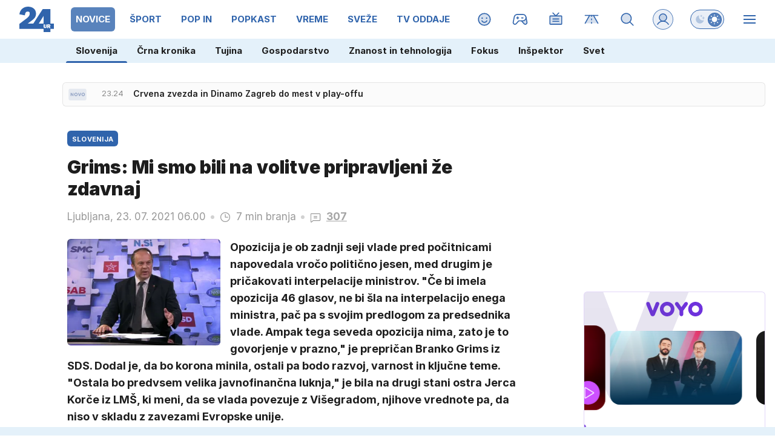

--- FILE ---
content_type: image/svg+xml
request_url: https://usrs.24ur.si/avatars//2020/08/CRM_Avatar_default_bsoklc5shpjnkt0kfr20.svg
body_size: 438
content:
<svg xmlns="http://www.w3.org/2000/svg" xmlns:xlink="http://www.w3.org/1999/xlink" viewBox="0 0 20 20" version="1.1" shape-rendering="crispEdges"><path d="M3 20v-3h1v-1h4v-2h4v2h4v1h1v3H3z" fill="#b68655"/><path d="M5 15v-1H4v-1H3v-3H2V7h1V4h1V3h1V2h10v1h1v1h1v3h1v3h-1v3h-1v1h-1v1H5z" fill="#bd9266"/><path d="M6 7h1v2H5V8h1V7zm7 0h1v2h-2V8h1V7z" fill="#ffffff"/><path d="M7 7h1v2H6V8h1V7zm7 0h1v2h-2V8h1V7z" fill="#b4c3ca"/><path d="M7 8h1v1H7V8zm7 0h1v1h-1V8z" fill="#5b7c8b"/><path d="M6 5H4v2h1V6h1V5zm8 0h2v2h-1V6h-1V5z" fill-rule="evenodd" fill="#705947"/><path d="M3 11v2h1v1h1v1h10v-1h1v-1h1v-2H3z" fill="rgba(138,110,87,0.5)"/><path d="M10 12v1H9v1h2v-2h-1z" fill="#dbac98"/><path d="M4 6v5h5V6H4zm1 1v3h3V7H5zm6-1v5h5V6h-5zm1 1v3h3V7h-3z" fill-rule="evenodd" fill="#191919"/><path d="M3 7h1v1H3V7zm6 0h2v1H9V7zm7 0h1v1h-1V7z" fill-rule="evenodd" fill="#424242"/><path d="M5 7h3v3H5V7zm7 0h3v3h-3V7z" fill-rule="evenodd" fill="#ffffff" opacity=".2"/><path d="M7 7h1v1H7V7zm7 0h1v1h-1V7z" fill-rule="evenodd" fill="#ffffff" opacity=".2"/><path d="M3 20v-3h1v-1h3v2h6v-2h3v1h1v3H3z" fill="#79c579"/><path d="M5 20v-4h1v4H5zm9 0v-4h1v4h-1z" fill-rule="evenodd" fill="#5cb85c"/><path d="M8 2h4v1h-1v1H9V3H8V2zM9 0v1H8v1h4V1h-1V0H9z" fill="#8a6e57"/></svg>

--- FILE ---
content_type: image/svg+xml
request_url: https://usrs.24ur.si/avatars//2018/09/CRM_Avatar_default_5baa29c399cef1.39975426.svg
body_size: 115
content:
<svg xmlns="http://www.w3.org/2000/svg" xmlns:xlink="http://www.w3.org/1999/xlink" viewBox="0 0 5 5" version="1.1" shape-rendering="crispEdges"><path d="M0 0h5v5H0V0z" fill="#ffffff"/><path d="M1 0h3v1H1V0z" fill="#ffb74d"/><path d="M2 1h1v1H2V1z" fill="#ffb74d"/><path d="M1 2h3v1H1V2z" fill="#ffb74d"/><path d="M0 3h5v1H0V3z" fill="#ffb74d"/><path d="M0 4h2v1H0V4zm3 0h2v1H3V4z" fill-rule="evenodd" fill="#ffb74d"/></svg>

--- FILE ---
content_type: image/svg+xml
request_url: https://usrs.24ur.si/avatars//2021/05/CRM_Avatar_default_c2mupagq877hs43ebr60.svg
body_size: 374
content:
<svg xmlns="http://www.w3.org/2000/svg" xmlns:xlink="http://www.w3.org/1999/xlink" style="isolation:isolate" viewBox="0 0 20 20" version="1.1" shape-rendering="crispEdges"><path d="M8 15v1H4v1H3v3h14v-3h-1v-1h-4v-1h3v-1h1v-1h1v-3h1V7h-1V4h-1V3h-1V2H5v1H4v1H3v3H2v3h1v3h1v1h1v1h3z" fill="#F5CFA0"/><path d="M5 15v-1H4v-1H3v-3H2V7h1V4h1V3h1V2h10v1h1v1h1v3h1v3h-1v3h-1v1h-1v1H5z" fill="#FFF" fill-opacity=".1"/><path d="M6 8h1v1H6V8zm7 0h1v1h-1V8z" fill="#FFF"/><path d="M7 8h1v1H7V8zm5 0h1v1h-1V8z" fill="#697b94"/><path d="M4 7V6h1V5h1v1H5v1H4zm10-2h1v1h1v1h-1V6h-1V5z" fill-rule="evenodd" fill="#784632"/><path d="M3 13h1v1h1v1h10v-1h1v-1h1v-3h-1v1h-1v1H5v-1H4v-1H3v3z" id="Path" fill="#91553d" fill-opacity="0.5"/><path d="M7 12v1h1v1h4v-1H8v-1H7z" fill="#d29985"/><path d="M3 20v-3h1v-1h3v-1h1v1h1v1h2v-1h1v-1h1v1h3v1h1v3H3z" fill="#5bc0de"/><path d="M6 16H4v1H3v3h6v-2H8v-1H6v-1zm2 0h1-1zm3 0h1-1zm2 0h1v1h-2v1h-1v2h6v-3h-1v-1h-3z" fill-rule="evenodd" fill="#FFF" fill-opacity=".2"/><path d="M4 4h12V3h-1V2H5v1H4v1z" fill="#91553d"/></svg>

--- FILE ---
content_type: image/svg+xml
request_url: https://usrs.24ur.si/avatars//2020/04/CRM_Avatar_default_5ea33f68d26772.92219149.svg
body_size: 295
content:
<svg xmlns="http://www.w3.org/2000/svg" xmlns:xlink="http://www.w3.org/1999/xlink" viewBox="0 0 20 20" version="1.1" shape-rendering="crispEdges"><path d="M3 20v-3h1v-1h4v-2h4v2h4v1h1v3H3z" fill="#cb9e6e"/><path d="M5 15v-1H4v-1H3v-3H2V7h1V4h1V3h1V2h10v1h1v1h1v3h1v3h-1v3h-1v1h-1v1H5z" fill="#d0a87c"/><path d="M5 7h3v2H5V7zm7 0h3v2h-3V7z" fill="#ffffff"/><path d="M6 8h1v1H6V8zm7 1V8h1v1h-1z" fill="#647b90"/><path d="M7 5v1H5v1H4V6h1V5h2zm7 0v1h-2v1h-1V6h1V5h2z" fill-rule="evenodd" fill="#733d37"/><path d="M8 13v1h4v-1h1v-1h-1v1H8z" fill="#e6b49e"/><path d="M3 20v-3h1v-1h3v1h6v-1h3v1h1v3H3z" fill="#f4f6e5"/><path d="M4 20v-1h1v-3h1v2h8v-2h1v3h1v1H4z" fill="#c3cb71"/><path d="M11 20v-1h3v1h-3z" fill="#dee3b2"/><path d="M3 7h1V5h2V4h2V3h1v1h2v1h2v1h2v1h2V4h-1V3h-1V2H5v1H4v1H3v3z" fill="#8d4a43"/></svg>

--- FILE ---
content_type: image/svg+xml
request_url: https://usrs.24ur.si/avatars//2021/02/CRM_Avatar_default_c0gm295i26q24a6m2fkg.svg
body_size: 442
content:
<svg xmlns="http://www.w3.org/2000/svg" xmlns:xlink="http://www.w3.org/1999/xlink" viewBox="0 0 20 20" version="1.1" shape-rendering="crispEdges"><path d="M3 20v-3h1v-1h4v-2h4v2h4v1h1v3H3z" fill="#cb9e6e"/><path d="M5 15v-1H4v-1H3v-3H2V7h1V4h1V3h1V2h10v1h1v1h1v3h1v3h-1v3h-1v1h-1v1H5z" fill="#d0a87c"/><path d="M5 7h3v2H5V7zm7 0h3v2h-3V7z" fill="#ffffff"/><path d="M5 8h2v1H5V8zm7 0h2v1h-2V8z" fill="#76778b"/><path d="M8 4v1H7v1H5V5h2V4h1zm4 0h1v1h2v1h-2V5h-1V4z" fill-rule="evenodd" fill="#362e2e"/><path d="M8 13h3v1H8v-1z" fill="#eec1ad"/><path d="M3 7h1v1H3V7zm6 0h2v1H9V7zm7 0h1v1h-1V7z" fill-rule="evenodd" fill="#b16b7a"/><path d="M4 6v3h1v1h3V9h1V6H4zm1 1v2h3V7H5zm6-1v3h1v1h3V9h1V6h-5zm1 1v2h3V7h-3z" fill-rule="evenodd" fill="#a04b5d"/><path d="M5 7h3v2H5V7zm7 0h3v2h-3V7z" fill-rule="evenodd" fill="#ffffff" opacity=".2"/><path d="M7 7h1v1H7V7zm7 0h1v1h-1V7z" fill-rule="evenodd" fill="#ffffff" opacity=".2"/><path d="M3 20v-3h1v-1h4v1h4v-1h4v1h1v3H3z" fill="#79c579"/><path d="M3 20v-2h1v2H3zm3 0v-2h2v2H6zm4 0v-2h2v2h-2zm4 0v-2h2v2h-2zm2-3v1h1v-1h-1zm-2 1v-2h-2v2h2zm-6-1v1h2v-1H8zm-4-1v2h2v-2H4z" fill-rule="evenodd" fill="#5cb85c"/><path d="M3 7h1V5h2V3h8v1h1v1h1v2h1V3h-2V2h-2V1h-1v1h-2V1H9v1H8V1H7v1H5v1H4v1H3v3z" fill="#504444"/></svg>